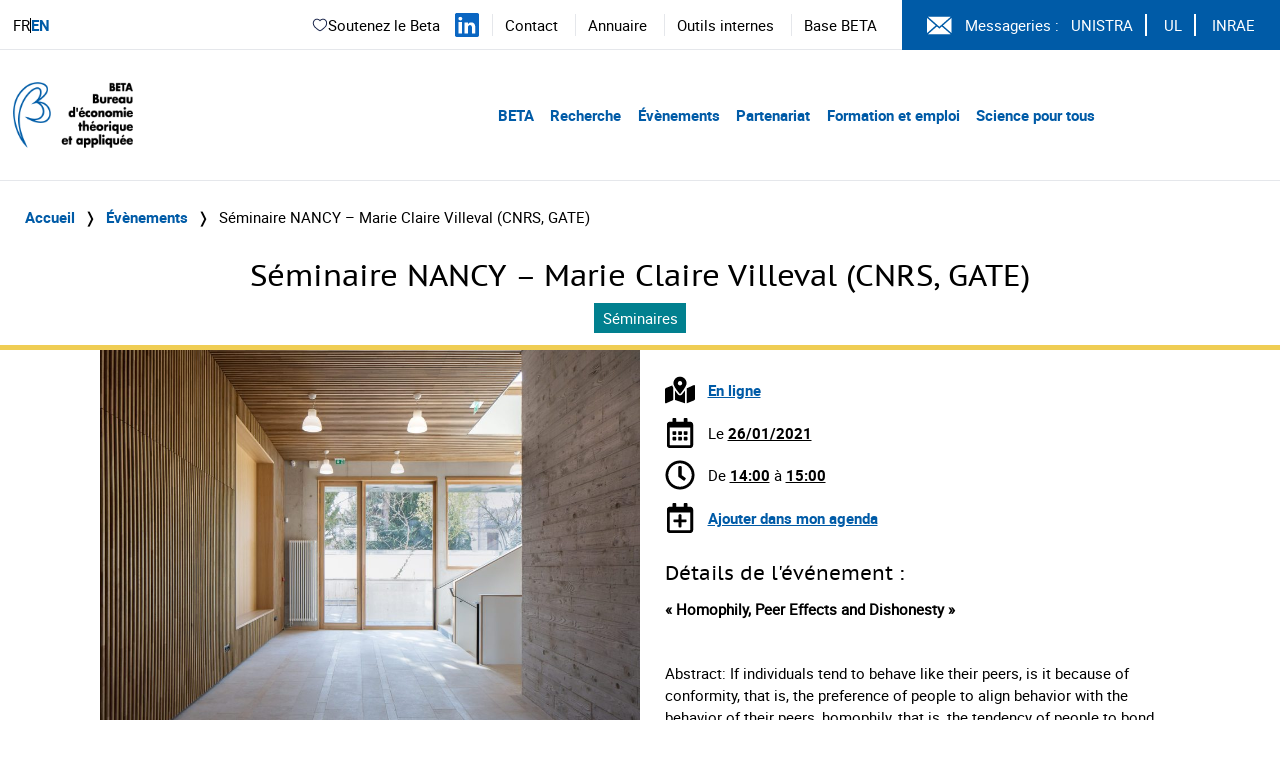

--- FILE ---
content_type: text/html; charset=UTF-8
request_url: http://www.beta-economics.fr/evenements/seminaire-nancy-marie-claire-villeval-cnrs-gate/
body_size: 11467
content:
    <!DOCTYPE html>
<html lang="fr-FR">
<head>
  <meta charset="UTF-8">
  <meta name="viewport" content="width=device-width, initial-scale=1">
  <link rel="profile" href="http://gmpg.org/xfn/11">
  <link rel="pingback" href="http://www.beta-economics.fr/wordpress/xmlrpc.php">

  <title>Séminaire NANCY – Marie Claire Villeval (CNRS, GATE) &#8211; Beta</title>
<meta name='robots' content='max-image-preview:large' />
<link rel='dns-prefetch' href='//platform.twitter.com' />
<link rel="alternate" type="application/rss+xml" title="Beta &raquo; Flux" href="http://www.beta-economics.fr/feed/" />
<link rel='stylesheet' id='wp-block-library-css' href='http://www.beta-economics.fr/wordpress/wp-includes/css/dist/block-library/style.min.css?ver=6.6.4' type='text/css' media='all' />
<style id='filebird-block-filebird-gallery-style-inline-css' type='text/css'>
ul.filebird-block-filebird-gallery{margin:auto!important;padding:0!important;width:100%}ul.filebird-block-filebird-gallery.layout-grid{display:grid;grid-gap:20px;align-items:stretch;grid-template-columns:repeat(var(--columns),1fr);justify-items:stretch}ul.filebird-block-filebird-gallery.layout-grid li img{border:1px solid #ccc;box-shadow:2px 2px 6px 0 rgba(0,0,0,.3);height:100%;max-width:100%;-o-object-fit:cover;object-fit:cover;width:100%}ul.filebird-block-filebird-gallery.layout-masonry{-moz-column-count:var(--columns);-moz-column-gap:var(--space);column-gap:var(--space);-moz-column-width:var(--min-width);columns:var(--min-width) var(--columns);display:block;overflow:auto}ul.filebird-block-filebird-gallery.layout-masonry li{margin-bottom:var(--space)}ul.filebird-block-filebird-gallery li{list-style:none}ul.filebird-block-filebird-gallery li figure{height:100%;margin:0;padding:0;position:relative;width:100%}ul.filebird-block-filebird-gallery li figure figcaption{background:linear-gradient(0deg,rgba(0,0,0,.7),rgba(0,0,0,.3) 70%,transparent);bottom:0;box-sizing:border-box;color:#fff;font-size:.8em;margin:0;max-height:100%;overflow:auto;padding:3em .77em .7em;position:absolute;text-align:center;width:100%;z-index:2}ul.filebird-block-filebird-gallery li figure figcaption a{color:inherit}

</style>
<style id='classic-theme-styles-inline-css' type='text/css'>
/*! This file is auto-generated */
.wp-block-button__link{color:#fff;background-color:#32373c;border-radius:9999px;box-shadow:none;text-decoration:none;padding:calc(.667em + 2px) calc(1.333em + 2px);font-size:1.125em}.wp-block-file__button{background:#32373c;color:#fff;text-decoration:none}
</style>
<style id='global-styles-inline-css' type='text/css'>
:root{--wp--preset--aspect-ratio--square: 1;--wp--preset--aspect-ratio--4-3: 4/3;--wp--preset--aspect-ratio--3-4: 3/4;--wp--preset--aspect-ratio--3-2: 3/2;--wp--preset--aspect-ratio--2-3: 2/3;--wp--preset--aspect-ratio--16-9: 16/9;--wp--preset--aspect-ratio--9-16: 9/16;--wp--preset--color--black: #000000;--wp--preset--color--cyan-bluish-gray: #abb8c3;--wp--preset--color--white: #ffffff;--wp--preset--color--pale-pink: #f78da7;--wp--preset--color--vivid-red: #cf2e2e;--wp--preset--color--luminous-vivid-orange: #ff6900;--wp--preset--color--luminous-vivid-amber: #fcb900;--wp--preset--color--light-green-cyan: #7bdcb5;--wp--preset--color--vivid-green-cyan: #00d084;--wp--preset--color--pale-cyan-blue: #8ed1fc;--wp--preset--color--vivid-cyan-blue: #0693e3;--wp--preset--color--vivid-purple: #9b51e0;--wp--preset--gradient--vivid-cyan-blue-to-vivid-purple: linear-gradient(135deg,rgba(6,147,227,1) 0%,rgb(155,81,224) 100%);--wp--preset--gradient--light-green-cyan-to-vivid-green-cyan: linear-gradient(135deg,rgb(122,220,180) 0%,rgb(0,208,130) 100%);--wp--preset--gradient--luminous-vivid-amber-to-luminous-vivid-orange: linear-gradient(135deg,rgba(252,185,0,1) 0%,rgba(255,105,0,1) 100%);--wp--preset--gradient--luminous-vivid-orange-to-vivid-red: linear-gradient(135deg,rgba(255,105,0,1) 0%,rgb(207,46,46) 100%);--wp--preset--gradient--very-light-gray-to-cyan-bluish-gray: linear-gradient(135deg,rgb(238,238,238) 0%,rgb(169,184,195) 100%);--wp--preset--gradient--cool-to-warm-spectrum: linear-gradient(135deg,rgb(74,234,220) 0%,rgb(151,120,209) 20%,rgb(207,42,186) 40%,rgb(238,44,130) 60%,rgb(251,105,98) 80%,rgb(254,248,76) 100%);--wp--preset--gradient--blush-light-purple: linear-gradient(135deg,rgb(255,206,236) 0%,rgb(152,150,240) 100%);--wp--preset--gradient--blush-bordeaux: linear-gradient(135deg,rgb(254,205,165) 0%,rgb(254,45,45) 50%,rgb(107,0,62) 100%);--wp--preset--gradient--luminous-dusk: linear-gradient(135deg,rgb(255,203,112) 0%,rgb(199,81,192) 50%,rgb(65,88,208) 100%);--wp--preset--gradient--pale-ocean: linear-gradient(135deg,rgb(255,245,203) 0%,rgb(182,227,212) 50%,rgb(51,167,181) 100%);--wp--preset--gradient--electric-grass: linear-gradient(135deg,rgb(202,248,128) 0%,rgb(113,206,126) 100%);--wp--preset--gradient--midnight: linear-gradient(135deg,rgb(2,3,129) 0%,rgb(40,116,252) 100%);--wp--preset--font-size--small: 13px;--wp--preset--font-size--medium: 20px;--wp--preset--font-size--large: 36px;--wp--preset--font-size--x-large: 42px;--wp--preset--spacing--20: 0.44rem;--wp--preset--spacing--30: 0.67rem;--wp--preset--spacing--40: 1rem;--wp--preset--spacing--50: 1.5rem;--wp--preset--spacing--60: 2.25rem;--wp--preset--spacing--70: 3.38rem;--wp--preset--spacing--80: 5.06rem;--wp--preset--shadow--natural: 6px 6px 9px rgba(0, 0, 0, 0.2);--wp--preset--shadow--deep: 12px 12px 50px rgba(0, 0, 0, 0.4);--wp--preset--shadow--sharp: 6px 6px 0px rgba(0, 0, 0, 0.2);--wp--preset--shadow--outlined: 6px 6px 0px -3px rgba(255, 255, 255, 1), 6px 6px rgba(0, 0, 0, 1);--wp--preset--shadow--crisp: 6px 6px 0px rgba(0, 0, 0, 1);}:where(.is-layout-flex){gap: 0.5em;}:where(.is-layout-grid){gap: 0.5em;}body .is-layout-flex{display: flex;}.is-layout-flex{flex-wrap: wrap;align-items: center;}.is-layout-flex > :is(*, div){margin: 0;}body .is-layout-grid{display: grid;}.is-layout-grid > :is(*, div){margin: 0;}:where(.wp-block-columns.is-layout-flex){gap: 2em;}:where(.wp-block-columns.is-layout-grid){gap: 2em;}:where(.wp-block-post-template.is-layout-flex){gap: 1.25em;}:where(.wp-block-post-template.is-layout-grid){gap: 1.25em;}.has-black-color{color: var(--wp--preset--color--black) !important;}.has-cyan-bluish-gray-color{color: var(--wp--preset--color--cyan-bluish-gray) !important;}.has-white-color{color: var(--wp--preset--color--white) !important;}.has-pale-pink-color{color: var(--wp--preset--color--pale-pink) !important;}.has-vivid-red-color{color: var(--wp--preset--color--vivid-red) !important;}.has-luminous-vivid-orange-color{color: var(--wp--preset--color--luminous-vivid-orange) !important;}.has-luminous-vivid-amber-color{color: var(--wp--preset--color--luminous-vivid-amber) !important;}.has-light-green-cyan-color{color: var(--wp--preset--color--light-green-cyan) !important;}.has-vivid-green-cyan-color{color: var(--wp--preset--color--vivid-green-cyan) !important;}.has-pale-cyan-blue-color{color: var(--wp--preset--color--pale-cyan-blue) !important;}.has-vivid-cyan-blue-color{color: var(--wp--preset--color--vivid-cyan-blue) !important;}.has-vivid-purple-color{color: var(--wp--preset--color--vivid-purple) !important;}.has-black-background-color{background-color: var(--wp--preset--color--black) !important;}.has-cyan-bluish-gray-background-color{background-color: var(--wp--preset--color--cyan-bluish-gray) !important;}.has-white-background-color{background-color: var(--wp--preset--color--white) !important;}.has-pale-pink-background-color{background-color: var(--wp--preset--color--pale-pink) !important;}.has-vivid-red-background-color{background-color: var(--wp--preset--color--vivid-red) !important;}.has-luminous-vivid-orange-background-color{background-color: var(--wp--preset--color--luminous-vivid-orange) !important;}.has-luminous-vivid-amber-background-color{background-color: var(--wp--preset--color--luminous-vivid-amber) !important;}.has-light-green-cyan-background-color{background-color: var(--wp--preset--color--light-green-cyan) !important;}.has-vivid-green-cyan-background-color{background-color: var(--wp--preset--color--vivid-green-cyan) !important;}.has-pale-cyan-blue-background-color{background-color: var(--wp--preset--color--pale-cyan-blue) !important;}.has-vivid-cyan-blue-background-color{background-color: var(--wp--preset--color--vivid-cyan-blue) !important;}.has-vivid-purple-background-color{background-color: var(--wp--preset--color--vivid-purple) !important;}.has-black-border-color{border-color: var(--wp--preset--color--black) !important;}.has-cyan-bluish-gray-border-color{border-color: var(--wp--preset--color--cyan-bluish-gray) !important;}.has-white-border-color{border-color: var(--wp--preset--color--white) !important;}.has-pale-pink-border-color{border-color: var(--wp--preset--color--pale-pink) !important;}.has-vivid-red-border-color{border-color: var(--wp--preset--color--vivid-red) !important;}.has-luminous-vivid-orange-border-color{border-color: var(--wp--preset--color--luminous-vivid-orange) !important;}.has-luminous-vivid-amber-border-color{border-color: var(--wp--preset--color--luminous-vivid-amber) !important;}.has-light-green-cyan-border-color{border-color: var(--wp--preset--color--light-green-cyan) !important;}.has-vivid-green-cyan-border-color{border-color: var(--wp--preset--color--vivid-green-cyan) !important;}.has-pale-cyan-blue-border-color{border-color: var(--wp--preset--color--pale-cyan-blue) !important;}.has-vivid-cyan-blue-border-color{border-color: var(--wp--preset--color--vivid-cyan-blue) !important;}.has-vivid-purple-border-color{border-color: var(--wp--preset--color--vivid-purple) !important;}.has-vivid-cyan-blue-to-vivid-purple-gradient-background{background: var(--wp--preset--gradient--vivid-cyan-blue-to-vivid-purple) !important;}.has-light-green-cyan-to-vivid-green-cyan-gradient-background{background: var(--wp--preset--gradient--light-green-cyan-to-vivid-green-cyan) !important;}.has-luminous-vivid-amber-to-luminous-vivid-orange-gradient-background{background: var(--wp--preset--gradient--luminous-vivid-amber-to-luminous-vivid-orange) !important;}.has-luminous-vivid-orange-to-vivid-red-gradient-background{background: var(--wp--preset--gradient--luminous-vivid-orange-to-vivid-red) !important;}.has-very-light-gray-to-cyan-bluish-gray-gradient-background{background: var(--wp--preset--gradient--very-light-gray-to-cyan-bluish-gray) !important;}.has-cool-to-warm-spectrum-gradient-background{background: var(--wp--preset--gradient--cool-to-warm-spectrum) !important;}.has-blush-light-purple-gradient-background{background: var(--wp--preset--gradient--blush-light-purple) !important;}.has-blush-bordeaux-gradient-background{background: var(--wp--preset--gradient--blush-bordeaux) !important;}.has-luminous-dusk-gradient-background{background: var(--wp--preset--gradient--luminous-dusk) !important;}.has-pale-ocean-gradient-background{background: var(--wp--preset--gradient--pale-ocean) !important;}.has-electric-grass-gradient-background{background: var(--wp--preset--gradient--electric-grass) !important;}.has-midnight-gradient-background{background: var(--wp--preset--gradient--midnight) !important;}.has-small-font-size{font-size: var(--wp--preset--font-size--small) !important;}.has-medium-font-size{font-size: var(--wp--preset--font-size--medium) !important;}.has-large-font-size{font-size: var(--wp--preset--font-size--large) !important;}.has-x-large-font-size{font-size: var(--wp--preset--font-size--x-large) !important;}
:where(.wp-block-post-template.is-layout-flex){gap: 1.25em;}:where(.wp-block-post-template.is-layout-grid){gap: 1.25em;}
:where(.wp-block-columns.is-layout-flex){gap: 2em;}:where(.wp-block-columns.is-layout-grid){gap: 2em;}
:root :where(.wp-block-pullquote){font-size: 1.5em;line-height: 1.6;}
</style>
<link rel='stylesheet' id='custom_styles-css' href='http://www.beta-economics.fr/themes/beta/assets/dist/app-6ad0fd2a.css?ver=6.6.4' type='text/css' media='all' />
<link rel='stylesheet' id='slick-css' href='http://www.beta-economics.fr/themes/beta/assets/styles/slick.css?ver=6.6.4' type='text/css' media='all' />
<script type="text/javascript" src="http://www.beta-economics.fr/themes/beta/assets/scripts/jquery-3.6.0.min.js?ver=6.6.4" id="jquery-js"></script>
<script type="text/javascript" src="http://www.beta-economics.fr/themes/beta/assets/scripts/slick.min.js?ver=6.6.4" id="slick-js"></script>
<script type="text/javascript" src="http://www.beta-economics.fr/themes/beta/assets/dist/index-3c781937.js?ver=6.6.4" id="custom_scripts-js"></script>
<script type="text/javascript" src="https://platform.twitter.com/widgets.js?ver=6.6.4" id="tweeter-js"></script>
<link rel="https://api.w.org/" href="http://www.beta-economics.fr/wp-json/" /><link rel="alternate" title="JSON" type="application/json" href="http://www.beta-economics.fr/wp-json/wp/v2/evenements/2926" /><link rel="EditURI" type="application/rsd+xml" title="RSD" href="http://www.beta-economics.fr/wordpress/xmlrpc.php?rsd" />
<meta name="generator" content="WordPress 6.6.4" />
<link rel="canonical" href="http://www.beta-economics.fr/evenements/seminaire-nancy-marie-claire-villeval-cnrs-gate/" />
<link rel='shortlink' href='http://www.beta-economics.fr/?p=2926' />
<link rel="alternate" title="oEmbed (JSON)" type="application/json+oembed" href="http://www.beta-economics.fr/wp-json/oembed/1.0/embed?url=http%3A%2F%2Fwww.beta-economics.fr%2Fevenements%2Fseminaire-nancy-marie-claire-villeval-cnrs-gate%2F" />
<link rel="alternate" title="oEmbed (XML)" type="text/xml+oembed" href="http://www.beta-economics.fr/wp-json/oembed/1.0/embed?url=http%3A%2F%2Fwww.beta-economics.fr%2Fevenements%2Fseminaire-nancy-marie-claire-villeval-cnrs-gate%2F&#038;format=xml" />
<!-- Analytics by WP Statistics - https://wp-statistics.com -->
<link rel="icon" href="http://www.beta-economics.fr/uploads/2021/01/cropped-favicon-32x32.png" sizes="32x32" />
<link rel="icon" href="http://www.beta-economics.fr/uploads/2021/01/cropped-favicon-192x192.png" sizes="192x192" />
<link rel="apple-touch-icon" href="http://www.beta-economics.fr/uploads/2021/01/cropped-favicon-180x180.png" />
<meta name="msapplication-TileImage" content="http://www.beta-economics.fr/uploads/2021/01/cropped-favicon-270x270.png" />
	</head>

<body class="evenements-template-default single single-evenements postid-2926 wp-custom-logo" data-template="base.twig">

        <header role="banner" class="header">

      <div class="desktop nav-container border-b border-gray-200 hidden lg:block">
        <div class="top-menu grid grid-flow-col border-b-custom">
    <div class="mutilangues self-center pl-5">
    <p>
        <a class="no-underline hover:underline" href="http://www.beta-economics.fr/evenements/seminaire-nancy-marie-claire-villeval-cnrs-gate/">
    FR
  </a>
    <a class="no-underline hover:underline" href="https://www.beta-economics.fr/en/home/">
    EN
  </a>
      </p>
  </div>
  <div class="flex items-center justify-end cursor-default">
            
      <div class="soutien-beta">
    <a href="https://fondation.unistra.fr/projet/bureau-deconomie-theorique-et-appliquee-beta-umr-7522/" target="_blank" rel="noopener noreferrer">
      <svg width="17" height="16" viewBox="0 0 17 16" fill="none" xmlns="http://www.w3.org/2000/svg"><path d="M8.98014 3.66709L8.61988 4.01382C8.71414 4.11176 8.84421 4.16709 8.98014 4.16709C9.11608 4.16709 9.24614 4.11176 9.34041 4.01382L8.98014 3.66709ZM7.26418 12.2146C6.25374 11.4181 5.14886 10.6402 4.27234 9.6532C3.41296 8.68547 2.81348 7.55634 2.81348 6.0914H1.81348C1.81348 7.8684 2.55381 9.22407 3.52462 10.3172C4.4783 11.3911 5.69399 12.2501 6.64509 12.9999L7.26418 12.2146ZM2.81348 6.0914C2.81348 4.65749 3.62372 3.45502 4.72972 2.94946C5.80419 2.45832 7.24792 2.58839 8.61988 4.01382L9.34041 3.32036C7.71248 1.62902 5.82287 1.35026 4.31398 2.03998C2.83662 2.71528 1.81348 4.28336 1.81348 6.0914H2.81348ZM6.64509 12.9999C6.98658 13.2691 7.35317 13.5562 7.72468 13.7733C8.09608 13.9903 8.51988 14.1667 8.98014 14.1667V13.1667C8.77374 13.1667 8.53088 13.0862 8.22921 12.9099C7.92768 12.7337 7.61486 12.4911 7.26418 12.2146L6.64509 12.9999ZM11.3152 12.9999C12.2663 12.2501 13.482 11.3911 14.4357 10.3172C15.4065 9.22407 16.1468 7.8684 16.1468 6.0914H15.1468C15.1468 7.55634 14.5473 8.68547 13.6879 9.6532C12.8114 10.6402 11.7065 11.4181 10.6961 12.2146L11.3152 12.9999ZM16.1468 6.0914C16.1468 4.28336 15.1237 2.71528 13.6463 2.03998C12.1374 1.35026 10.2478 1.62902 8.61988 3.32036L9.34041 4.01382C10.7123 2.58839 12.1561 2.45832 13.2305 2.94946C14.3365 3.45502 15.1468 4.65749 15.1468 6.0914H16.1468ZM10.6961 12.2146C10.3454 12.4911 10.0326 12.7337 9.73108 12.9099C9.42941 13.0862 9.18654 13.1667 8.98014 13.1667V14.1667C9.44041 14.1667 9.86421 13.9903 10.2356 13.7733C10.6071 13.5562 10.9737 13.2691 11.3152 12.9999L10.6961 12.2146Z" fill="#1C274C"/></svg>
        Soutenez le Beta
    </a>
  </div>

        <div class="linkedin">
      <a href="https://www.linkedin.com/company/bureau-d-economie-theorique-et-appliquee-beta/mycompany/" target="_blank" rel="noopener noreferrer" aria-label="Suivez-nous sur LinkedIn" title="Suivez-nous sur LinkedIn">
        <svg width="24" height="24" viewBox="0 0 24 24" fill="none" xmlns="http://www.w3.org/2000/svg">
          <path fill="#0A66C2" d="M22.23 0H1.77C.79 0 0 .77 0 1.72v20.55C0 23.23.79 24 1.77 24h20.46c.98 0 1.77-.77 1.77-1.72V1.72C24 .77 23.21 0 22.23 0zM7.08 20.45H3.56V9H7.08v11.45zM5.32 7.45c-1.14 0-1.88-.8-1.88-1.8 0-1.02.77-1.8 1.92-1.8 1.15 0 1.88.78 1.88 1.8 0 1-.73 1.8-1.92 1.8zM20.45 20.45h-3.52v-5.89c0-1.47-.53-2.48-1.86-2.48-1.02 0-1.63.69-1.9 1.35-.1.25-.12.6-.12.95v6.07h-3.52s.05-9.85 0-10.85h3.52v1.54c.47-.73 1.31-1.77 3.18-1.77 2.33 0 4.07 1.52 4.07 4.78v6.3z"/>
        </svg>
      </a>
    </div>

        <div class="menu-secondary">
      <ul class="menu-list-secondary pl-5 pr-5 hidden lg:block">
      <li class="inline-block border-l border-gray-200 px-5">
      <a class="hover:underline" target="_self"  rel="noopener noreferrer" href="https://www.beta-economics.fr//contact-acces/">
        Contact
      </a>
    </li>
      <li class="inline-block border-l border-gray-200 px-5">
      <a class="hover:underline" target="_self"  rel="noopener noreferrer" href="http://www.beta-economics.fr/annuaire/">
        Annuaire
      </a>
    </li>
      <li class="inline-block border-l border-gray-200 px-5">
      <a class="hover:underline" target="_self"  rel="noopener noreferrer" href="http://www.beta-economics.fr/outils-internes/">
        Outils internes
      </a>
    </li>
      <li class="inline-block border-l border-gray-200 px-5">
      <a class="hover:underline" target="_blank"  rel="noopener noreferrer" href="http://beta.u-strasbg.fr/">
        Base BETA
      </a>
    </li>
  </ul>


<ul class="menu-list-secondary lg:hidden">
      <li class="py-2">
      <a class="text-font" target="_self" rel="noopener noreferrer" href="https://www.beta-economics.fr//contact-acces/">
        Contact
      </a>
    </li>
      <li class="py-2">
      <a class="text-font" target="_self" rel="noopener noreferrer" href="http://www.beta-economics.fr/annuaire/">
        Annuaire
      </a>
    </li>
      <li class="py-2">
      <a class="text-font" target="_self" rel="noopener noreferrer" href="http://www.beta-economics.fr/outils-internes/">
        Outils internes
      </a>
    </li>
      <li class="py-2">
      <a class="text-font" target="_blank" rel="noopener noreferrer" href="http://beta.u-strasbg.fr/">
        Base BETA
      </a>
    </li>
  </ul>
    </div>
        <div class="messagerie flex items-center pl-10 pr-5 py-5 bg-blue text-white">
      <svg aria-hidden="true" class="logo-svg" width="25px" height="25px" viewBox="0 0 26 18" version="1.1" xmlns="http://www.w3.org/2000/svg" xmlns:xlink="http://www.w3.org/1999/xlink">
        <g stroke="none" stroke-width="1" fill="none" fill-rule="evenodd">
          <g transform="translate(-1096.000000, -12.000000)" fill="#FFFFFF" fill-rule="nonzero">
            <g transform="translate(1096.000000, 12.000000)">
                <polygon points="0 1.0904 0 16.9096 9.03945 9"></polygon>
                <polygon points="1.132 3.55271368e-15 12.85 10.25315 24.5681 3.55271368e-15"></polygon>
                <polygon points="15.42155 9.99665 12.85 12.24685 10.27845 9.99665 1.1319 18 24.5684 18"></polygon>
                <polygon points="16.56065 9 25.6 16.90935 25.6 1.0905"></polygon>
            </g>
          </g>
        </g>
      </svg>
      <span class="pl-5">Messageries :</span>

            <nav role="navigation" class="intranet">
        <ul class="list-intranet">
      <li class="items-intranet inline-block px-5 border-r-1 last:border-r-0 border-white">
      <a class="hover:underline" target="_blank" rel="noopener noreferrer" href="https://cas.unistra.fr/cas/login?service=https%3A%2F%2Fidp.unistra.fr%2Fidp%2FAuthn%2FExternal%3Fconversation%3De1s1&entityId=https%3A%2F%2Fsp.partage.renater.fr%2Funiv-strasbourg" aria-label="Voir le site (nouvelle fenêtre)">
        UNISTRA
      </a>
    </li>
      <li class="items-intranet inline-block px-5 border-r-1 last:border-r-0 border-white">
      <a class="hover:underline" target="_blank" rel="noopener noreferrer" href="https://auth.univ-lorraine.fr/login?service=https%3A%2F%2Fmail.univ-lorraine.fr%2Fzimbra%2Fpreauth%2FpreauthUL_PERS.jsp" aria-label="Voir le site (nouvelle fenêtre)">
        UL
      </a>
    </li>
      <li class="items-intranet inline-block px-5 border-r-1 last:border-r-0 border-white">
      <a class="hover:underline" target="_blank" rel="noopener noreferrer" href="https://messagerie.inrae.fr/" aria-label="Voir le site (nouvelle fenêtre)">
        INRAE
      </a>
    </li>
  </ul>      </nav>    </div>  </div>
</div>


<div class="nav-primary grid grid-flow-col mx-5 my-10">

    <div class="header-logo">
    <a
      class="block w-48"
      href="
              http://www.beta-economics.fr
      "
    >
              <img style="height:80px" class="object-contain" src="http://www.beta-economics.fr/uploads/2021/06/cropped-Logo_Beta_quadri.png" alt="Beta">
          </a>
  </div>
    <div class="menu cursor-default place-self-center justify-self-end mr-64">
    <nav role="navigation" class="menu-primary bold text-blue text-2xl">
      <ul class="menu-mobile pb-5 mb-5 text-blue border-b border-gray-400 lg:hidden">
      <li class="menu-mobile-list relative">
      <a class="menu-mobile-item block py-4" href="#">
        BETA
      </a>

                    <ul class="dropdown-mobile-child-menu z-50 py-4 bg-blue">
                      <li class="child-list">
              <a class="child-item block p-4 text-white" href="http://www.beta-economics.fr/presentation/">
                Présentation du BETA
              </a>

                                        </li>                      <li class="child-list">
              <a class="child-item block p-4 text-white" href="http://www.beta-economics.fr/organisation/">
                Organisation
              </a>

                                        </li>                      <li class="child-list">
              <a class="child-item block p-4 text-white" href="https://www.beta-economics.fr//annuaire/">
                Membres
              </a>

                                        </li>                      <li class="child-list">
              <a class="child-item block p-4 text-white" href="http://www.beta-economics.fr/newsletter/">
                Newsletter
              </a>

                                        </li>                      <li class="child-list">
              <a class="child-item block p-4 text-white" href="http://www.beta-economics.fr/souvenirs-et-hommages/">
                Souvenirs et hommages
              </a>

                                        </li>                      <li class="child-list">
              <a class="child-item block p-4 text-white" href="http://www.beta-economics.fr/contact-acces/">
                Contact &#038; Accès
              </a>

                                        </li>                  </ul>          </li>      <li class="menu-mobile-list relative">
      <a class="menu-mobile-item block py-4" href="#">
        Recherche
      </a>

                    <ul class="dropdown-mobile-child-menu z-50 py-4 bg-blue">
                      <li class="child-list">
              <a class="child-item block p-4 text-white" href="http://www.beta-economics.fr/recherche/">
                Groupes de recherche & enjeux sociétaux
              </a>

                                        </li>                      <li class="child-list">
              <a class="child-item block p-4 text-white" href="http://www.beta-economics.fr/plateformes/">
                Plateformes
              </a>

                                            <ul class="dropdown-children-menu mx-5 mb-5 bg-white">
                                      <li class="children-list">
                      <a class="children-item block p-4" href="http://www.beta-economics.fr/plateformes/lees/">
                        LEES
                      </a>
                    </li>                                      <li class="children-list">
                      <a class="children-item block p-4" href="http://www.beta-economics.fr/plateformes/olef/">
                        OLEF
                      </a>
                    </li>                                      <li class="children-list">
                      <a class="children-item block p-4" href="http://www.beta-economics.fr/plateformes/disce/">
                        DisCE
                      </a>
                    </li>                                  </ul>                          </li>                      <li class="child-list">
              <a class="child-item block p-4 text-white" href="http://www.beta-economics.fr/publications/">
                Productions
              </a>

                                        </li>                      <li class="child-list">
              <a class="child-item block p-4 text-white" href="http://www.beta-economics.fr/working-papers/">
                Working papers du BETA
              </a>

                                        </li>                      <li class="child-list">
              <a class="child-item block p-4 text-white" href="http://www.beta-economics.fr/working-papers-serie-speciale-50-ans-du-beta/">
                Working papers série spéciale “50 ans du BETA”
              </a>

                                        </li>                      <li class="child-list">
              <a class="child-item block p-4 text-white" href="http://www.beta-economics.fr/category/prix-distinctions/">
                Prix et distinctions
              </a>

                                        </li>                  </ul>          </li>      <li class="menu-mobile-list relative">
      <a class="menu-mobile-item block py-4" href="#">
        Évènements
      </a>

                    <ul class="dropdown-mobile-child-menu z-50 py-4 bg-blue">
                      <li class="child-list">
              <a class="child-item block p-4 text-white" href="http://www.beta-economics.fr/evenements/">
                Évènements à venir
              </a>

                                        </li>                      <li class="child-list">
              <a class="child-item block p-4 text-white" href="http://www.beta-economics.fr/evenements-passes/">
                Évènements passés
              </a>

                                        </li>                  </ul>          </li>      <li class="menu-mobile-list relative">
      <a class="menu-mobile-item block py-4" href="#">
        Partenariat
      </a>

                    <ul class="dropdown-mobile-child-menu z-50 py-4 bg-blue">
                      <li class="child-list">
              <a class="child-item block p-4 text-white" href="http://www.beta-economics.fr/projets-et-contrats-de-recherche/">
                Projets et contrats de recherche
              </a>

                                        </li>                      <li class="child-list">
              <a class="child-item block p-4 text-white" href="http://www.beta-economics.fr/activites-dexpertise/">
                Activités d’expertise
              </a>

                                            <ul class="dropdown-children-menu mx-5 mb-5 bg-white">
                                      <li class="children-list">
                      <a class="children-item block p-4" href="http://www.beta-economics.fr/activites-dexpertise/quelques-expertises-ciblees/">
                        Zoom sur...
                      </a>
                    </li>                                      <li class="children-list">
                      <a class="children-item block p-4" href="http://www.beta-economics.fr/activites-dexpertise/conseils-et-comites/">
                        Conseils et Comités
                      </a>
                    </li>                                  </ul>                          </li>                      <li class="child-list">
              <a class="child-item block p-4 text-white" href="http://www.beta-economics.fr/les-chaires/">
                Chaires
              </a>

                                        </li>                      <li class="child-list">
              <a class="child-item block p-4 text-white" href="http://www.beta-economics.fr/les-itis/">
                ITIs et Labex
              </a>

                                        </li>                      <li class="child-list">
              <a class="child-item block p-4 text-white" href="http://www.beta-economics.fr/entites-associees/">
                Entités associées
              </a>

                                        </li>                  </ul>          </li>      <li class="menu-mobile-list relative">
      <a class="menu-mobile-item block py-4" href="#">
        Formation et emploi
      </a>

                    <ul class="dropdown-mobile-child-menu z-50 py-4 bg-blue">
                      <li class="child-list">
              <a class="child-item block p-4 text-white" href="http://www.beta-economics.fr/masters/">
                Masters et magistère
              </a>

                                        </li>                      <li class="child-list">
              <a class="child-item block p-4 text-white" href="http://www.beta-economics.fr/doctorat/">
                Doctorat
              </a>

                                        </li>                      <li class="child-list">
              <a class="child-item block p-4 text-white" href="http://www.beta-economics.fr/category/offre-demploi/">
                Stages et emplois
              </a>

                                        </li>                      <li class="child-list">
              <a class="child-item block p-4 text-white" href="http://www.beta-economics.fr/candidats-job-market/">
                Candidats au job market
              </a>

                                        </li>                  </ul>          </li>      <li class="menu-mobile-list relative">
      <a class="menu-mobile-item block py-4" href="#">
        Science pour tous
      </a>

                    <ul class="dropdown-mobile-child-menu z-50 py-4 bg-blue">
                      <li class="child-list">
              <a class="child-item block p-4 text-white" href="http://www.beta-economics.fr/category/presse-media/">
                Média et société
              </a>

                                        </li>                      <li class="child-list">
              <a class="child-item block p-4 text-white" href="http://www.beta-economics.fr/cat_event/conferences-pour-tous/">
                Conférences grand public
              </a>

                                        </li>                  </ul>          </li>  </ul>



<ul class="menu-desktop hidden lg:block">
      <li class="menu-list inline-block">
      <a class="menu-item pr-5" href="#">
        BETA
      </a>

                    <ul class="dropdown-child-menu z-50 absolute w-60 bg-blue hidden">
                      <li class="child-list hover:bg-blue-dark">
              <a class="child-item block py-4 px-5 text-white" href="http://www.beta-economics.fr/presentation/">
                Présentation du BETA
              </a>

                                        </li>                      <li class="child-list hover:bg-blue-dark">
              <a class="child-item block py-4 px-5 text-white" href="http://www.beta-economics.fr/organisation/">
                Organisation
              </a>

                                        </li>                      <li class="child-list hover:bg-blue-dark">
              <a class="child-item block py-4 px-5 text-white" href="https://www.beta-economics.fr//annuaire/">
                Membres
              </a>

                                        </li>                      <li class="child-list hover:bg-blue-dark">
              <a class="child-item block py-4 px-5 text-white" href="http://www.beta-economics.fr/newsletter/">
                Newsletter
              </a>

                                        </li>                      <li class="child-list hover:bg-blue-dark">
              <a class="child-item block py-4 px-5 text-white" href="http://www.beta-economics.fr/souvenirs-et-hommages/">
                Souvenirs et hommages
              </a>

                                        </li>                      <li class="child-list hover:bg-blue-dark">
              <a class="child-item block py-4 px-5 text-white" href="http://www.beta-economics.fr/contact-acces/">
                Contact &#038; Accès
              </a>

                                        </li>                  </ul>          </li>      <li class="menu-list inline-block">
      <a class="menu-item pr-5" href="#">
        Recherche
      </a>

                    <ul class="dropdown-child-menu z-50 absolute w-60 bg-blue hidden">
                      <li class="child-list hover:bg-blue-dark">
              <a class="child-item block py-4 px-5 text-white" href="http://www.beta-economics.fr/recherche/">
                Groupes de recherche & enjeux sociétaux
              </a>

                                        </li>                      <li class="child-list hover:bg-blue-dark">
              <a class="child-item block py-4 px-5 text-white" href="http://www.beta-economics.fr/plateformes/">
                Plateformes
              </a>

                                            <ul class="dropdown-children-menu absolute origin-top-left transform translate-x-60 -translate-y-16 w-60 bg-blue hidden">
                                      <li class="children-list hover:bg-blue-dark">
                      <a class="children-item block py-4 px-2 text-white" href="http://www.beta-economics.fr/plateformes/lees/">
                        LEES
                      </a>
                    </li>                                      <li class="children-list hover:bg-blue-dark">
                      <a class="children-item block py-4 px-2 text-white" href="http://www.beta-economics.fr/plateformes/olef/">
                        OLEF
                      </a>
                    </li>                                      <li class="children-list hover:bg-blue-dark">
                      <a class="children-item block py-4 px-2 text-white" href="http://www.beta-economics.fr/plateformes/disce/">
                        DisCE
                      </a>
                    </li>                                  </ul>                          </li>                      <li class="child-list hover:bg-blue-dark">
              <a class="child-item block py-4 px-5 text-white" href="http://www.beta-economics.fr/publications/">
                Productions
              </a>

                                        </li>                      <li class="child-list hover:bg-blue-dark">
              <a class="child-item block py-4 px-5 text-white" href="http://www.beta-economics.fr/working-papers/">
                Working papers du BETA
              </a>

                                        </li>                      <li class="child-list hover:bg-blue-dark">
              <a class="child-item block py-4 px-5 text-white" href="http://www.beta-economics.fr/working-papers-serie-speciale-50-ans-du-beta/">
                Working papers série spéciale “50 ans du BETA”
              </a>

                                        </li>                      <li class="child-list hover:bg-blue-dark">
              <a class="child-item block py-4 px-5 text-white" href="http://www.beta-economics.fr/category/prix-distinctions/">
                Prix et distinctions
              </a>

                                        </li>                  </ul>          </li>      <li class="menu-list inline-block">
      <a class="menu-item pr-5" href="#">
        Évènements
      </a>

                    <ul class="dropdown-child-menu z-50 absolute w-60 bg-blue hidden">
                      <li class="child-list hover:bg-blue-dark">
              <a class="child-item block py-4 px-5 text-white" href="http://www.beta-economics.fr/evenements/">
                Évènements à venir
              </a>

                                        </li>                      <li class="child-list hover:bg-blue-dark">
              <a class="child-item block py-4 px-5 text-white" href="http://www.beta-economics.fr/evenements-passes/">
                Évènements passés
              </a>

                                        </li>                  </ul>          </li>      <li class="menu-list inline-block">
      <a class="menu-item pr-5" href="#">
        Partenariat
      </a>

                    <ul class="dropdown-child-menu z-50 absolute w-60 bg-blue hidden">
                      <li class="child-list hover:bg-blue-dark">
              <a class="child-item block py-4 px-5 text-white" href="http://www.beta-economics.fr/projets-et-contrats-de-recherche/">
                Projets et contrats de recherche
              </a>

                                        </li>                      <li class="child-list hover:bg-blue-dark">
              <a class="child-item block py-4 px-5 text-white" href="http://www.beta-economics.fr/activites-dexpertise/">
                Activités d’expertise
              </a>

                                            <ul class="dropdown-children-menu absolute origin-top-left transform translate-x-60 -translate-y-16 w-60 bg-blue hidden">
                                      <li class="children-list hover:bg-blue-dark">
                      <a class="children-item block py-4 px-2 text-white" href="http://www.beta-economics.fr/activites-dexpertise/quelques-expertises-ciblees/">
                        Zoom sur...
                      </a>
                    </li>                                      <li class="children-list hover:bg-blue-dark">
                      <a class="children-item block py-4 px-2 text-white" href="http://www.beta-economics.fr/activites-dexpertise/conseils-et-comites/">
                        Conseils et Comités
                      </a>
                    </li>                                  </ul>                          </li>                      <li class="child-list hover:bg-blue-dark">
              <a class="child-item block py-4 px-5 text-white" href="http://www.beta-economics.fr/les-chaires/">
                Chaires
              </a>

                                        </li>                      <li class="child-list hover:bg-blue-dark">
              <a class="child-item block py-4 px-5 text-white" href="http://www.beta-economics.fr/les-itis/">
                ITIs et Labex
              </a>

                                        </li>                      <li class="child-list hover:bg-blue-dark">
              <a class="child-item block py-4 px-5 text-white" href="http://www.beta-economics.fr/entites-associees/">
                Entités associées
              </a>

                                        </li>                  </ul>          </li>      <li class="menu-list inline-block">
      <a class="menu-item pr-5" href="#">
        Formation et emploi
      </a>

                    <ul class="dropdown-child-menu z-50 absolute w-60 bg-blue hidden">
                      <li class="child-list hover:bg-blue-dark">
              <a class="child-item block py-4 px-5 text-white" href="http://www.beta-economics.fr/masters/">
                Masters et magistère
              </a>

                                        </li>                      <li class="child-list hover:bg-blue-dark">
              <a class="child-item block py-4 px-5 text-white" href="http://www.beta-economics.fr/doctorat/">
                Doctorat
              </a>

                                        </li>                      <li class="child-list hover:bg-blue-dark">
              <a class="child-item block py-4 px-5 text-white" href="http://www.beta-economics.fr/category/offre-demploi/">
                Stages et emplois
              </a>

                                        </li>                      <li class="child-list hover:bg-blue-dark">
              <a class="child-item block py-4 px-5 text-white" href="http://www.beta-economics.fr/candidats-job-market/">
                Candidats au job market
              </a>

                                        </li>                  </ul>          </li>      <li class="menu-list inline-block">
      <a class="menu-item pr-5" href="#">
        Science pour tous
      </a>

                    <ul class="dropdown-child-menu z-50 absolute w-60 bg-blue hidden">
                      <li class="child-list hover:bg-blue-dark">
              <a class="child-item block py-4 px-5 text-white" href="http://www.beta-economics.fr/category/presse-media/">
                Média et société
              </a>

                                        </li>                      <li class="child-list hover:bg-blue-dark">
              <a class="child-item block py-4 px-5 text-white" href="http://www.beta-economics.fr/cat_event/conferences-pour-tous/">
                Conférences grand public
              </a>

                                        </li>                  </ul>          </li>  </ul>    </nav>
  </div></div>      </div>

      <div class="mobile nav-container border-b border-gray-200 lg:hidden">
        <div class="top-menu flex justify-between items-center m-5">

    <div class="mutilangues">
    <p>
        <a class="no-underline hover:underline" href="http://www.beta-economics.fr/evenements/seminaire-nancy-marie-claire-villeval-cnrs-gate/">
    FR
  </a>
    <a class="no-underline hover:underline" href="https://www.beta-economics.fr/en/home/">
    EN
  </a>
      </p>
  </div>
      
  <div class="soutien-beta">
    <a href="https://fondation.unistra.fr/projet/bureau-deconomie-theorique-et-appliquee-beta-umr-7522/" target="_blank" rel="noopener noreferrer">
      <svg width="17" height="16" viewBox="0 0 17 16" fill="none" xmlns="http://www.w3.org/2000/svg"><path d="M8.98014 3.66709L8.61988 4.01382C8.71414 4.11176 8.84421 4.16709 8.98014 4.16709C9.11608 4.16709 9.24614 4.11176 9.34041 4.01382L8.98014 3.66709ZM7.26418 12.2146C6.25374 11.4181 5.14886 10.6402 4.27234 9.6532C3.41296 8.68547 2.81348 7.55634 2.81348 6.0914H1.81348C1.81348 7.8684 2.55381 9.22407 3.52462 10.3172C4.4783 11.3911 5.69399 12.2501 6.64509 12.9999L7.26418 12.2146ZM2.81348 6.0914C2.81348 4.65749 3.62372 3.45502 4.72972 2.94946C5.80419 2.45832 7.24792 2.58839 8.61988 4.01382L9.34041 3.32036C7.71248 1.62902 5.82287 1.35026 4.31398 2.03998C2.83662 2.71528 1.81348 4.28336 1.81348 6.0914H2.81348ZM6.64509 12.9999C6.98658 13.2691 7.35317 13.5562 7.72468 13.7733C8.09608 13.9903 8.51988 14.1667 8.98014 14.1667V13.1667C8.77374 13.1667 8.53088 13.0862 8.22921 12.9099C7.92768 12.7337 7.61486 12.4911 7.26418 12.2146L6.64509 12.9999ZM11.3152 12.9999C12.2663 12.2501 13.482 11.3911 14.4357 10.3172C15.4065 9.22407 16.1468 7.8684 16.1468 6.0914H15.1468C15.1468 7.55634 14.5473 8.68547 13.6879 9.6532C12.8114 10.6402 11.7065 11.4181 10.6961 12.2146L11.3152 12.9999ZM16.1468 6.0914C16.1468 4.28336 15.1237 2.71528 13.6463 2.03998C12.1374 1.35026 10.2478 1.62902 8.61988 3.32036L9.34041 4.01382C10.7123 2.58839 12.1561 2.45832 13.2305 2.94946C14.3365 3.45502 15.1468 4.65749 15.1468 6.0914H16.1468ZM10.6961 12.2146C10.3454 12.4911 10.0326 12.7337 9.73108 12.9099C9.42941 13.0862 9.18654 13.1667 8.98014 13.1667V14.1667C9.44041 14.1667 9.86421 13.9903 10.2356 13.7733C10.6071 13.5562 10.9737 13.2691 11.3152 12.9999L10.6961 12.2146Z" fill="#1C274C"/></svg>
        Soutenez le Beta
    </a>
  </div>

    <div class="linkedin">
    <a href="https://www.linkedin.com/company/bureau-d-economie-theorique-et-appliquee-beta/mycompany/" target="_blank" rel="noopener noreferrer" aria-label="Suivez-nous sur LinkedIn" title="Suivez-nous sur LinkedIn">
      <svg width="24" height="24" viewBox="0 0 24 24" fill="none" xmlns="http://www.w3.org/2000/svg">
        <path fill="#0A66C2" d="M22.23 0H1.77C.79 0 0 .77 0 1.72v20.55C0 23.23.79 24 1.77 24h20.46c.98 0 1.77-.77 1.77-1.72V1.72C24 .77 23.21 0 22.23 0zM7.08 20.45H3.56V9H7.08v11.45zM5.32 7.45c-1.14 0-1.88-.8-1.88-1.8 0-1.02.77-1.8 1.92-1.8 1.15 0 1.88.78 1.88 1.8 0 1-.73 1.8-1.92 1.8zM20.45 20.45h-3.52v-5.89c0-1.47-.53-2.48-1.86-2.48-1.02 0-1.63.69-1.9 1.35-.1.25-.12.6-.12.95v6.07h-3.52s.05-9.85 0-10.85h3.52v1.54c.47-.73 1.31-1.77 3.18-1.77 2.33 0 4.07 1.52 4.07 4.78v6.3z"/>
      </svg>
    </a>
  </div>

</div>
<div class="messagerie flex items-center justify-center py-5 bg-blue text-white">
  <svg class="logo-svg" width="25px" height="25px" viewBox="0 0 26 18" version="1.1" xmlns="http://www.w3.org/2000/svg" xmlns:xlink="http://www.w3.org/1999/xlink">
    <g stroke="none" stroke-width="1" fill="none" fill-rule="evenodd">
      <g transform="translate(-1096.000000, -12.000000)" fill="#FFFFFF" fill-rule="nonzero">
        <g transform="translate(1096.000000, 12.000000)">
            <polygon points="0 1.0904 0 16.9096 9.03945 9"></polygon>
            <polygon points="1.132 3.55271368e-15 12.85 10.25315 24.5681 3.55271368e-15"></polygon>
            <polygon points="15.42155 9.99665 12.85 12.24685 10.27845 9.99665 1.1319 18 24.5684 18"></polygon>
            <polygon points="16.56065 9 25.6 16.90935 25.6 1.0905"></polygon>
        </g>
      </g>
    </g>
  </svg>
  <span class="pl-5">Messageries :</span>

    <nav role="navigation" class="intranet">
    <ul class="list-intranet">
      <li class="items-intranet inline-block px-5 border-r-1 last:border-r-0 border-white">
      <a class="hover:underline" target="_blank" rel="noopener noreferrer" href="https://cas.unistra.fr/cas/login?service=https%3A%2F%2Fidp.unistra.fr%2Fidp%2FAuthn%2FExternal%3Fconversation%3De1s1&entityId=https%3A%2F%2Fsp.partage.renater.fr%2Funiv-strasbourg" aria-label="Voir le site (nouvelle fenêtre)">
        UNISTRA
      </a>
    </li>
      <li class="items-intranet inline-block px-5 border-r-1 last:border-r-0 border-white">
      <a class="hover:underline" target="_blank" rel="noopener noreferrer" href="https://auth.univ-lorraine.fr/login?service=https%3A%2F%2Fmail.univ-lorraine.fr%2Fzimbra%2Fpreauth%2FpreauthUL_PERS.jsp" aria-label="Voir le site (nouvelle fenêtre)">
        UL
      </a>
    </li>
      <li class="items-intranet inline-block px-5 border-r-1 last:border-r-0 border-white">
      <a class="hover:underline" target="_blank" rel="noopener noreferrer" href="https://messagerie.inrae.fr/" aria-label="Voir le site (nouvelle fenêtre)">
        INRAE
      </a>
    </li>
  </ul>  </nav></div>


<div class="nav-primary relative flex justify-between my-8 pl-5 pr-12">
  <div class="header-logo">
    <a href="
      "
    >
              <img style="height:80px" class="object-contain" src="http://www.beta-economics.fr/uploads/2021/06/cropped-Logo_Beta_quadri.png" alt="Beta">
          </a>
  </div>

  <div class="wrap-burger text-blue">
    <div id="burger" class="burger relative w-14 h-12 mb-5 cursor-pointer">
      <div class="bar bar-1 absolute left-0 w-full h-1/5 bg-blue"></div>
      <div class="bar bar-2 absolute left-0 w-full h-1/5 bg-blue"></div>
      <div class="bar bar-3 absolute left-0 w-full h-1/5 bg-blue"></div>
    </div>
    <span>Menu</span>
  </div>
</div>
<div id="menu" class="menu absolute z-50 w-full bg-blue-light cursor-default hidden">
  <nav role="navigation" class="menu-primary p-5">
    <ul class="menu-mobile pb-5 mb-5 text-blue border-b border-gray-400 lg:hidden">
      <li class="menu-mobile-list relative">
      <a class="menu-mobile-item block py-4" href="#">
        BETA
      </a>

                    <ul class="dropdown-mobile-child-menu z-50 py-4 bg-blue">
                      <li class="child-list">
              <a class="child-item block p-4 text-white" href="http://www.beta-economics.fr/presentation/">
                Présentation du BETA
              </a>

                                        </li>                      <li class="child-list">
              <a class="child-item block p-4 text-white" href="http://www.beta-economics.fr/organisation/">
                Organisation
              </a>

                                        </li>                      <li class="child-list">
              <a class="child-item block p-4 text-white" href="https://www.beta-economics.fr//annuaire/">
                Membres
              </a>

                                        </li>                      <li class="child-list">
              <a class="child-item block p-4 text-white" href="http://www.beta-economics.fr/newsletter/">
                Newsletter
              </a>

                                        </li>                      <li class="child-list">
              <a class="child-item block p-4 text-white" href="http://www.beta-economics.fr/souvenirs-et-hommages/">
                Souvenirs et hommages
              </a>

                                        </li>                      <li class="child-list">
              <a class="child-item block p-4 text-white" href="http://www.beta-economics.fr/contact-acces/">
                Contact &#038; Accès
              </a>

                                        </li>                  </ul>          </li>      <li class="menu-mobile-list relative">
      <a class="menu-mobile-item block py-4" href="#">
        Recherche
      </a>

                    <ul class="dropdown-mobile-child-menu z-50 py-4 bg-blue">
                      <li class="child-list">
              <a class="child-item block p-4 text-white" href="http://www.beta-economics.fr/recherche/">
                Groupes de recherche & enjeux sociétaux
              </a>

                                        </li>                      <li class="child-list">
              <a class="child-item block p-4 text-white" href="http://www.beta-economics.fr/plateformes/">
                Plateformes
              </a>

                                            <ul class="dropdown-children-menu mx-5 mb-5 bg-white">
                                      <li class="children-list">
                      <a class="children-item block p-4" href="http://www.beta-economics.fr/plateformes/lees/">
                        LEES
                      </a>
                    </li>                                      <li class="children-list">
                      <a class="children-item block p-4" href="http://www.beta-economics.fr/plateformes/olef/">
                        OLEF
                      </a>
                    </li>                                      <li class="children-list">
                      <a class="children-item block p-4" href="http://www.beta-economics.fr/plateformes/disce/">
                        DisCE
                      </a>
                    </li>                                  </ul>                          </li>                      <li class="child-list">
              <a class="child-item block p-4 text-white" href="http://www.beta-economics.fr/publications/">
                Productions
              </a>

                                        </li>                      <li class="child-list">
              <a class="child-item block p-4 text-white" href="http://www.beta-economics.fr/working-papers/">
                Working papers du BETA
              </a>

                                        </li>                      <li class="child-list">
              <a class="child-item block p-4 text-white" href="http://www.beta-economics.fr/working-papers-serie-speciale-50-ans-du-beta/">
                Working papers série spéciale “50 ans du BETA”
              </a>

                                        </li>                      <li class="child-list">
              <a class="child-item block p-4 text-white" href="http://www.beta-economics.fr/category/prix-distinctions/">
                Prix et distinctions
              </a>

                                        </li>                  </ul>          </li>      <li class="menu-mobile-list relative">
      <a class="menu-mobile-item block py-4" href="#">
        Évènements
      </a>

                    <ul class="dropdown-mobile-child-menu z-50 py-4 bg-blue">
                      <li class="child-list">
              <a class="child-item block p-4 text-white" href="http://www.beta-economics.fr/evenements/">
                Évènements à venir
              </a>

                                        </li>                      <li class="child-list">
              <a class="child-item block p-4 text-white" href="http://www.beta-economics.fr/evenements-passes/">
                Évènements passés
              </a>

                                        </li>                  </ul>          </li>      <li class="menu-mobile-list relative">
      <a class="menu-mobile-item block py-4" href="#">
        Partenariat
      </a>

                    <ul class="dropdown-mobile-child-menu z-50 py-4 bg-blue">
                      <li class="child-list">
              <a class="child-item block p-4 text-white" href="http://www.beta-economics.fr/projets-et-contrats-de-recherche/">
                Projets et contrats de recherche
              </a>

                                        </li>                      <li class="child-list">
              <a class="child-item block p-4 text-white" href="http://www.beta-economics.fr/activites-dexpertise/">
                Activités d’expertise
              </a>

                                            <ul class="dropdown-children-menu mx-5 mb-5 bg-white">
                                      <li class="children-list">
                      <a class="children-item block p-4" href="http://www.beta-economics.fr/activites-dexpertise/quelques-expertises-ciblees/">
                        Zoom sur...
                      </a>
                    </li>                                      <li class="children-list">
                      <a class="children-item block p-4" href="http://www.beta-economics.fr/activites-dexpertise/conseils-et-comites/">
                        Conseils et Comités
                      </a>
                    </li>                                  </ul>                          </li>                      <li class="child-list">
              <a class="child-item block p-4 text-white" href="http://www.beta-economics.fr/les-chaires/">
                Chaires
              </a>

                                        </li>                      <li class="child-list">
              <a class="child-item block p-4 text-white" href="http://www.beta-economics.fr/les-itis/">
                ITIs et Labex
              </a>

                                        </li>                      <li class="child-list">
              <a class="child-item block p-4 text-white" href="http://www.beta-economics.fr/entites-associees/">
                Entités associées
              </a>

                                        </li>                  </ul>          </li>      <li class="menu-mobile-list relative">
      <a class="menu-mobile-item block py-4" href="#">
        Formation et emploi
      </a>

                    <ul class="dropdown-mobile-child-menu z-50 py-4 bg-blue">
                      <li class="child-list">
              <a class="child-item block p-4 text-white" href="http://www.beta-economics.fr/masters/">
                Masters et magistère
              </a>

                                        </li>                      <li class="child-list">
              <a class="child-item block p-4 text-white" href="http://www.beta-economics.fr/doctorat/">
                Doctorat
              </a>

                                        </li>                      <li class="child-list">
              <a class="child-item block p-4 text-white" href="http://www.beta-economics.fr/category/offre-demploi/">
                Stages et emplois
              </a>

                                        </li>                      <li class="child-list">
              <a class="child-item block p-4 text-white" href="http://www.beta-economics.fr/candidats-job-market/">
                Candidats au job market
              </a>

                                        </li>                  </ul>          </li>      <li class="menu-mobile-list relative">
      <a class="menu-mobile-item block py-4" href="#">
        Science pour tous
      </a>

                    <ul class="dropdown-mobile-child-menu z-50 py-4 bg-blue">
                      <li class="child-list">
              <a class="child-item block p-4 text-white" href="http://www.beta-economics.fr/category/presse-media/">
                Média et société
              </a>

                                        </li>                      <li class="child-list">
              <a class="child-item block p-4 text-white" href="http://www.beta-economics.fr/cat_event/conferences-pour-tous/">
                Conférences grand public
              </a>

                                        </li>                  </ul>          </li>  </ul>



<ul class="menu-desktop hidden lg:block">
      <li class="menu-list inline-block">
      <a class="menu-item pr-5" href="#">
        BETA
      </a>

                    <ul class="dropdown-child-menu z-50 absolute w-60 bg-blue hidden">
                      <li class="child-list hover:bg-blue-dark">
              <a class="child-item block py-4 px-5 text-white" href="http://www.beta-economics.fr/presentation/">
                Présentation du BETA
              </a>

                                        </li>                      <li class="child-list hover:bg-blue-dark">
              <a class="child-item block py-4 px-5 text-white" href="http://www.beta-economics.fr/organisation/">
                Organisation
              </a>

                                        </li>                      <li class="child-list hover:bg-blue-dark">
              <a class="child-item block py-4 px-5 text-white" href="https://www.beta-economics.fr//annuaire/">
                Membres
              </a>

                                        </li>                      <li class="child-list hover:bg-blue-dark">
              <a class="child-item block py-4 px-5 text-white" href="http://www.beta-economics.fr/newsletter/">
                Newsletter
              </a>

                                        </li>                      <li class="child-list hover:bg-blue-dark">
              <a class="child-item block py-4 px-5 text-white" href="http://www.beta-economics.fr/souvenirs-et-hommages/">
                Souvenirs et hommages
              </a>

                                        </li>                      <li class="child-list hover:bg-blue-dark">
              <a class="child-item block py-4 px-5 text-white" href="http://www.beta-economics.fr/contact-acces/">
                Contact &#038; Accès
              </a>

                                        </li>                  </ul>          </li>      <li class="menu-list inline-block">
      <a class="menu-item pr-5" href="#">
        Recherche
      </a>

                    <ul class="dropdown-child-menu z-50 absolute w-60 bg-blue hidden">
                      <li class="child-list hover:bg-blue-dark">
              <a class="child-item block py-4 px-5 text-white" href="http://www.beta-economics.fr/recherche/">
                Groupes de recherche & enjeux sociétaux
              </a>

                                        </li>                      <li class="child-list hover:bg-blue-dark">
              <a class="child-item block py-4 px-5 text-white" href="http://www.beta-economics.fr/plateformes/">
                Plateformes
              </a>

                                            <ul class="dropdown-children-menu absolute origin-top-left transform translate-x-60 -translate-y-16 w-60 bg-blue hidden">
                                      <li class="children-list hover:bg-blue-dark">
                      <a class="children-item block py-4 px-2 text-white" href="http://www.beta-economics.fr/plateformes/lees/">
                        LEES
                      </a>
                    </li>                                      <li class="children-list hover:bg-blue-dark">
                      <a class="children-item block py-4 px-2 text-white" href="http://www.beta-economics.fr/plateformes/olef/">
                        OLEF
                      </a>
                    </li>                                      <li class="children-list hover:bg-blue-dark">
                      <a class="children-item block py-4 px-2 text-white" href="http://www.beta-economics.fr/plateformes/disce/">
                        DisCE
                      </a>
                    </li>                                  </ul>                          </li>                      <li class="child-list hover:bg-blue-dark">
              <a class="child-item block py-4 px-5 text-white" href="http://www.beta-economics.fr/publications/">
                Productions
              </a>

                                        </li>                      <li class="child-list hover:bg-blue-dark">
              <a class="child-item block py-4 px-5 text-white" href="http://www.beta-economics.fr/working-papers/">
                Working papers du BETA
              </a>

                                        </li>                      <li class="child-list hover:bg-blue-dark">
              <a class="child-item block py-4 px-5 text-white" href="http://www.beta-economics.fr/working-papers-serie-speciale-50-ans-du-beta/">
                Working papers série spéciale “50 ans du BETA”
              </a>

                                        </li>                      <li class="child-list hover:bg-blue-dark">
              <a class="child-item block py-4 px-5 text-white" href="http://www.beta-economics.fr/category/prix-distinctions/">
                Prix et distinctions
              </a>

                                        </li>                  </ul>          </li>      <li class="menu-list inline-block">
      <a class="menu-item pr-5" href="#">
        Évènements
      </a>

                    <ul class="dropdown-child-menu z-50 absolute w-60 bg-blue hidden">
                      <li class="child-list hover:bg-blue-dark">
              <a class="child-item block py-4 px-5 text-white" href="http://www.beta-economics.fr/evenements/">
                Évènements à venir
              </a>

                                        </li>                      <li class="child-list hover:bg-blue-dark">
              <a class="child-item block py-4 px-5 text-white" href="http://www.beta-economics.fr/evenements-passes/">
                Évènements passés
              </a>

                                        </li>                  </ul>          </li>      <li class="menu-list inline-block">
      <a class="menu-item pr-5" href="#">
        Partenariat
      </a>

                    <ul class="dropdown-child-menu z-50 absolute w-60 bg-blue hidden">
                      <li class="child-list hover:bg-blue-dark">
              <a class="child-item block py-4 px-5 text-white" href="http://www.beta-economics.fr/projets-et-contrats-de-recherche/">
                Projets et contrats de recherche
              </a>

                                        </li>                      <li class="child-list hover:bg-blue-dark">
              <a class="child-item block py-4 px-5 text-white" href="http://www.beta-economics.fr/activites-dexpertise/">
                Activités d’expertise
              </a>

                                            <ul class="dropdown-children-menu absolute origin-top-left transform translate-x-60 -translate-y-16 w-60 bg-blue hidden">
                                      <li class="children-list hover:bg-blue-dark">
                      <a class="children-item block py-4 px-2 text-white" href="http://www.beta-economics.fr/activites-dexpertise/quelques-expertises-ciblees/">
                        Zoom sur...
                      </a>
                    </li>                                      <li class="children-list hover:bg-blue-dark">
                      <a class="children-item block py-4 px-2 text-white" href="http://www.beta-economics.fr/activites-dexpertise/conseils-et-comites/">
                        Conseils et Comités
                      </a>
                    </li>                                  </ul>                          </li>                      <li class="child-list hover:bg-blue-dark">
              <a class="child-item block py-4 px-5 text-white" href="http://www.beta-economics.fr/les-chaires/">
                Chaires
              </a>

                                        </li>                      <li class="child-list hover:bg-blue-dark">
              <a class="child-item block py-4 px-5 text-white" href="http://www.beta-economics.fr/les-itis/">
                ITIs et Labex
              </a>

                                        </li>                      <li class="child-list hover:bg-blue-dark">
              <a class="child-item block py-4 px-5 text-white" href="http://www.beta-economics.fr/entites-associees/">
                Entités associées
              </a>

                                        </li>                  </ul>          </li>      <li class="menu-list inline-block">
      <a class="menu-item pr-5" href="#">
        Formation et emploi
      </a>

                    <ul class="dropdown-child-menu z-50 absolute w-60 bg-blue hidden">
                      <li class="child-list hover:bg-blue-dark">
              <a class="child-item block py-4 px-5 text-white" href="http://www.beta-economics.fr/masters/">
                Masters et magistère
              </a>

                                        </li>                      <li class="child-list hover:bg-blue-dark">
              <a class="child-item block py-4 px-5 text-white" href="http://www.beta-economics.fr/doctorat/">
                Doctorat
              </a>

                                        </li>                      <li class="child-list hover:bg-blue-dark">
              <a class="child-item block py-4 px-5 text-white" href="http://www.beta-economics.fr/category/offre-demploi/">
                Stages et emplois
              </a>

                                        </li>                      <li class="child-list hover:bg-blue-dark">
              <a class="child-item block py-4 px-5 text-white" href="http://www.beta-economics.fr/candidats-job-market/">
                Candidats au job market
              </a>

                                        </li>                  </ul>          </li>      <li class="menu-list inline-block">
      <a class="menu-item pr-5" href="#">
        Science pour tous
      </a>

                    <ul class="dropdown-child-menu z-50 absolute w-60 bg-blue hidden">
                      <li class="child-list hover:bg-blue-dark">
              <a class="child-item block py-4 px-5 text-white" href="http://www.beta-economics.fr/category/presse-media/">
                Média et société
              </a>

                                        </li>                      <li class="child-list hover:bg-blue-dark">
              <a class="child-item block py-4 px-5 text-white" href="http://www.beta-economics.fr/cat_event/conferences-pour-tous/">
                Conférences grand public
              </a>

                                        </li>                  </ul>          </li>  </ul>    <ul class="menu-list-secondary pl-5 pr-5 hidden lg:block">
      <li class="inline-block border-l border-gray-200 px-5">
      <a class="hover:underline" target="_self"  rel="noopener noreferrer" href="https://www.beta-economics.fr//contact-acces/">
        Contact
      </a>
    </li>
      <li class="inline-block border-l border-gray-200 px-5">
      <a class="hover:underline" target="_self"  rel="noopener noreferrer" href="http://www.beta-economics.fr/annuaire/">
        Annuaire
      </a>
    </li>
      <li class="inline-block border-l border-gray-200 px-5">
      <a class="hover:underline" target="_self"  rel="noopener noreferrer" href="http://www.beta-economics.fr/outils-internes/">
        Outils internes
      </a>
    </li>
      <li class="inline-block border-l border-gray-200 px-5">
      <a class="hover:underline" target="_blank"  rel="noopener noreferrer" href="http://beta.u-strasbg.fr/">
        Base BETA
      </a>
    </li>
  </ul>


<ul class="menu-list-secondary lg:hidden">
      <li class="py-2">
      <a class="text-font" target="_self" rel="noopener noreferrer" href="https://www.beta-economics.fr//contact-acces/">
        Contact
      </a>
    </li>
      <li class="py-2">
      <a class="text-font" target="_self" rel="noopener noreferrer" href="http://www.beta-economics.fr/annuaire/">
        Annuaire
      </a>
    </li>
      <li class="py-2">
      <a class="text-font" target="_self" rel="noopener noreferrer" href="http://www.beta-economics.fr/outils-internes/">
        Outils internes
      </a>
    </li>
      <li class="py-2">
      <a class="text-font" target="_blank" rel="noopener noreferrer" href="http://beta.u-strasbg.fr/">
        Base BETA
      </a>
    </li>
  </ul>
  </nav>
</div>      </div>

    </header>
  

    <main role="main" class="mb-40">
    
    <div class="content-breadcrumb mt-10 ml-10 z-0">
    <div class="breadcrumb"><a class="text-blue underline hover:no-underline" href="https://www.beta-economics.fr">Accueil</a> <span class="delimiter">&#10093;</span> <a class="text-blue underline hover:no-underline" href="https://www.beta-economics.fr/evenements/">Évènements</a> <span class="delimiter">&#10093;</span> <span class="current">Séminaire NANCY – Marie Claire Villeval (CNRS, GATE)</span></div>
  </div>

    
    
                                      <div class="header-post-actu mt-10 pb-5 text-center separator-big bg-gradient-to-r from-ul to-ul">
                            
    <h1 class="h1 mb-2">Séminaire NANCY – Marie Claire Villeval (CNRS, GATE)</h1>

    <div class="tags flex flex-col items-center">
            
                    <p class="inline-block px-3.5 py-1.5 mb-2 bg-emploi text-white">
          Séminaires
        </p>

      
          </div>
  </div>


  <div class="container-content-post-actu template-content mb-20 md:mx-40 md:mb-40 lg:grid grid-cols-2">

              <div class="img-post-actu flex justify-center mb-10 md:mb-20 md:max-h-400">
        <img class="img-post object-cover" src="http://www.beta-economics.fr/uploads/2021/05/VG_UL_INT_2-scaled-e1622814150802.jpg" alt="">
      </div>
    

        <div class="content-post-actu m-10">

      <div class="content-map flex items-center mb-5">
        <svg width="30px" height="30px" aria-hidden="true" focusable="false" data-prefix="fas" data-icon="map-marked-alt" class="svg-inline--fa fa-map-marked-alt fa-w-18" role="img" xmlns="http://www.w3.org/2000/svg" viewBox="0 0 576 512"><path fill="currentColor" d="M288 0c-69.59 0-126 56.41-126 126 0 56.26 82.35 158.8 113.9 196.02 6.39 7.54 17.82 7.54 24.2 0C331.65 284.8 414 182.26 414 126 414 56.41 357.59 0 288 0zm0 168c-23.2 0-42-18.8-42-42s18.8-42 42-42 42 18.8 42 42-18.8 42-42 42zM20.12 215.95A32.006 32.006 0 0 0 0 245.66v250.32c0 11.32 11.43 19.06 21.94 14.86L160 448V214.92c-8.84-15.98-16.07-31.54-21.25-46.42L20.12 215.95zM288 359.67c-14.07 0-27.38-6.18-36.51-16.96-19.66-23.2-40.57-49.62-59.49-76.72v182l192 64V266c-18.92 27.09-39.82 53.52-59.49 76.72-9.13 10.77-22.44 16.95-36.51 16.95zm266.06-198.51L416 224v288l139.88-55.95A31.996 31.996 0 0 0 576 426.34V176.02c0-11.32-11.43-19.06-21.94-14.86z"></path>
        </svg>

        <p class="ml-5">
          <a class="text-blue underline hover:no-underline" href="https://lef-nancy.org/perm/join" target="_blank" rel="noopener noreferrer" title="En ligne (cliquer pour visualiser l'adresse)">
            En ligne
          </a>
        </p>
      </div>
      <div class="content-date flex items-center mb-5">
        <svg width="30px" height="30px" aria-hidden="true" focusable="false" data-prefix="far" data-icon="calendar-alt" class="svg-inline--fa fa-calendar-alt fa-w-14" role="img" xmlns="http://www.w3.org/2000/svg" viewBox="0 0 448 512"><path fill="currentColor" d="M148 288h-40c-6.6 0-12-5.4-12-12v-40c0-6.6 5.4-12 12-12h40c6.6 0 12 5.4 12 12v40c0 6.6-5.4 12-12 12zm108-12v-40c0-6.6-5.4-12-12-12h-40c-6.6 0-12 5.4-12 12v40c0 6.6 5.4 12 12 12h40c6.6 0 12-5.4 12-12zm96 0v-40c0-6.6-5.4-12-12-12h-40c-6.6 0-12 5.4-12 12v40c0 6.6 5.4 12 12 12h40c6.6 0 12-5.4 12-12zm-96 96v-40c0-6.6-5.4-12-12-12h-40c-6.6 0-12 5.4-12 12v40c0 6.6 5.4 12 12 12h40c6.6 0 12-5.4 12-12zm-96 0v-40c0-6.6-5.4-12-12-12h-40c-6.6 0-12 5.4-12 12v40c0 6.6 5.4 12 12 12h40c6.6 0 12-5.4 12-12zm192 0v-40c0-6.6-5.4-12-12-12h-40c-6.6 0-12 5.4-12 12v40c0 6.6 5.4 12 12 12h40c6.6 0 12-5.4 12-12zm96-260v352c0 26.5-21.5 48-48 48H48c-26.5 0-48-21.5-48-48V112c0-26.5 21.5-48 48-48h48V12c0-6.6 5.4-12 12-12h40c6.6 0 12 5.4 12 12v52h128V12c0-6.6 5.4-12 12-12h40c6.6 0 12 5.4 12 12v52h48c26.5 0 48 21.5 48 48zm-48 346V160H48v298c0 3.3 2.7 6 6 6h340c3.3 0 6-2.7 6-6z"></path>
        </svg>

                                                    
        <p class="ml-5">
                      Le <span class="bold underline">26/01/2021</span>
                  </p>
      </div>
      <div class="content-hour flex items-center mb-5">
        <svg width="30px" height="30px" aria-hidden="true" focusable="false" data-prefix="far" data-icon="clock" class="svg-inline--fa fa-clock fa-w-16" role="img" xmlns="http://www.w3.org/2000/svg" viewBox="0 0 512 512"><path fill="currentColor" d="M256 8C119 8 8 119 8 256s111 248 248 248 248-111 248-248S393 8 256 8zm0 448c-110.5 0-200-89.5-200-200S145.5 56 256 56s200 89.5 200 200-89.5 200-200 200zm61.8-104.4l-84.9-61.7c-3.1-2.3-4.9-5.9-4.9-9.7V116c0-6.6 5.4-12 12-12h32c6.6 0 12 5.4 12 12v141.7l66.8 48.6c5.4 3.9 6.5 11.4 2.6 16.8L334.6 349c-3.9 5.3-11.4 6.5-16.8 2.6z"></path>
        </svg>

                  <p class="ml-5">
            De <span class="bold underline">14:00</span>
            à <span class="bold underline">15:00</span>
          </p>
              </div>
      <div class="content-add  flex items-center mb-10">
        <svg width="30px" height="30px" aria-hidden="true" focusable="false" data-prefix="far" data-icon="calendar-plus" class="svg-inline--fa fa-calendar-plus fa-w-14" role="img" xmlns="http://www.w3.org/2000/svg" viewBox="0 0 448 512"><path fill="currentColor" d="M336 292v24c0 6.6-5.4 12-12 12h-76v76c0 6.6-5.4 12-12 12h-24c-6.6 0-12-5.4-12-12v-76h-76c-6.6 0-12-5.4-12-12v-24c0-6.6 5.4-12 12-12h76v-76c0-6.6 5.4-12 12-12h24c6.6 0 12 5.4 12 12v76h76c6.6 0 12 5.4 12 12zm112-180v352c0 26.5-21.5 48-48 48H48c-26.5 0-48-21.5-48-48V112c0-26.5 21.5-48 48-48h48V12c0-6.6 5.4-12 12-12h40c6.6 0 12 5.4 12 12v52h128V12c0-6.6 5.4-12 12-12h40c6.6 0 12 5.4 12 12v52h48c26.5 0 48 21.5 48 48zm-48 346V160H48v298c0 3.3 2.7 6 6 6h340c3.3 0 6-2.7 6-6z"></path>
        </svg>

        <p class="ml-5">
          <a class="hover:no-underline" href="http://www.beta-economics.fr/feed/calendar/?id=2926">Ajouter dans mon agenda</a>
        </p>
      </div>

      <div class="content-info">
        <h2 class="h2-like mt-5 mb-2">Détails de l'événement :</h2>
        <p><strong>« Homophily, Peer Effects and Dishonesty »</strong></p>
<p>&nbsp;</p>
<p>Abstract: If individuals tend to behave like their peers, is it because of conformity, that is, the preference of people to align behavior with the behavior of their peers, homophily, that is, the tendency of people to bond with similar others, or both? We address this question in the context of ethical dilemmas. Using a peer effect model allowing for homophily, we designed a real-effort laboratory experiment in which individuals could misreport their performance to earn more. Participants initially worked in isolation and then, depending on the condition, they were assigned peers at random or they could select their peers based on a signal on their past (dis-)honesty. Our results reveal the presence of conformity on lying and of homophily in the selection of peers, but only among participants who were behaving dishonestly in isolation.The evidence also suggests that there is no self-selection bias in the peer effect estimates due to homophily. Finally, the size of peer effects is similar when peers with similar characteristics are randomly assigned and when they are chosen by individuals, showing no effect of the link strength.</p>

      </div>
    </div>
  </div>  </main>


        <div class="l-partners grid grid-cols-partners lg:grid-cols-partners-lg grid-rows-partners lg:grid-rows-partners-lg justify-center gap-y-8 lg: gap-x8 mt-10 lg:mx-10">
    <a class="partners h-auto place-self-center" target="_blank" rel="noopener noreferrer" aria-label="Visiter le site  (nouvelle fenêtre)" href="https://www.unistra.fr/">
    <img class="partners-img" src="http://www.beta-economics.fr/uploads/2021/01/logo-universite-strasbourg.png" alt="">
  </a>
    <a class="partners h-auto place-self-center" target="_blank" rel="noopener noreferrer" aria-label="Visiter le site  (nouvelle fenêtre)" href="https://www.cnrs.fr/fr">
    <img class="partners-img" src="http://www.beta-economics.fr/uploads/2023/12/cnrs-logo.png" alt="">
  </a>
    <a class="partners h-auto place-self-center" target="_blank" rel="noopener noreferrer" aria-label="Visiter le site  (nouvelle fenêtre)" href="https://www.univ-lorraine.fr/">
    <img class="partners-img" src="http://www.beta-economics.fr/uploads/2021/01/logo-universite-lorraine.png" alt="">
  </a>
    <a class="partners h-auto place-self-center" target="_blank" rel="noopener noreferrer" aria-label="Visiter le site  (nouvelle fenêtre)" href="https://www.inrae.fr/">
    <img class="partners-img" src="http://www.beta-economics.fr/uploads/2021/01/logo-inrae.png" alt="">
  </a>
    <a class="partners h-auto place-self-center" target="_blank" rel="noopener noreferrer" aria-label="Visiter le site  (nouvelle fenêtre)" href="https://www.agroparistech.fr/">
    <img class="partners-img" src="http://www.beta-economics.fr/uploads/2025/01/apt-logo-e1736149573208.png" alt="">
  </a>
    <a class="partners h-auto place-self-center" target="_blank" rel="noopener noreferrer" aria-label="Visiter le site  (nouvelle fenêtre)" href="https://www.uha.fr/">
    <img class="partners-img" src="http://www.beta-economics.fr/uploads/2025/03/uha-small.png" alt="">
  </a>
  </div>

<footer role="contentinfo" class="footer grid grid-cols-1 justify-items-center mt-12 py-12 border-t border-gray-300 md:grid-cols-2 md:px-10">

    <div class="footer-logo mb-10 md:m-0 md:justify-self-start">
    <a href="https://www.beta-economics.fr">
      <img src="/themes/beta/assets/styles/img/logo.svg" alt="BETA - Bureau d'économie théorique et appliquée" width="120">
    </a>
  </div>

    <nav class="footer-nav text-center md:justify-self-end md:self-center">
    <ul class="footer-nav-list md:justify-self-end">
              <li class="footer-nav-item mb-5 mr-5 md:inline-block">
          <a class="footer-link no-underline hover:underline" href="http://www.beta-economics.fr/credits-et-mentions-legales/">
            Crédits et mentions légales
          </a>
        </li>
              <li class="footer-nav-item mb-5 mr-5 md:inline-block">
          <a class="footer-link no-underline hover:underline" href="http://www.beta-economics.fr/plan-du-site/">
            Plan du site
          </a>
        </li>
      
      <li class="footer-nav-item mb-5 md:m-0 md:pr-5 md:inline-block">
        &copy; BETA 2026
      </li>
    </ul>
  </nav>
</footer>  

  <script type="text/javascript" id="pll_cookie_script-js-after">
/* <![CDATA[ */
(function() {
				var expirationDate = new Date();
				expirationDate.setTime( expirationDate.getTime() + 31536000 * 1000 );
				document.cookie = "pll_language=fr; expires=" + expirationDate.toUTCString() + "; path=/; SameSite=Lax";
			}());
/* ]]> */
</script>
<script type="text/javascript" id="wp-statistics-tracker-js-extra">
/* <![CDATA[ */
var WP_Statistics_Tracker_Object = {"requestUrl":"http:\/\/www.beta-economics.fr\/wp-json\/wp-statistics\/v2","ajaxUrl":"http:\/\/www.beta-economics.fr\/wordpress\/wp-admin\/admin-ajax.php","hitParams":{"wp_statistics_hit":1,"source_type":"post_type_evenements","source_id":2926,"search_query":"","signature":"95eb8a944efda2b9f250fe0d3e89b12b","endpoint":"hit"},"onlineParams":{"wp_statistics_hit":1,"source_type":"post_type_evenements","source_id":2926,"search_query":"","signature":"95eb8a944efda2b9f250fe0d3e89b12b","endpoint":"online"},"option":{"userOnline":"1","dntEnabled":"","bypassAdBlockers":"","consentIntegration":{"name":null,"status":[]},"isPreview":false,"trackAnonymously":false,"isWpConsentApiActive":false,"consentLevel":""},"jsCheckTime":"60000","isLegacyEventLoaded":"","customEventAjaxUrl":"http:\/\/www.beta-economics.fr\/wordpress\/wp-admin\/admin-ajax.php?action=wp_statistics_custom_event&nonce=23d7e486ed"};
/* ]]> */
</script>
<script type="text/javascript" src="http://www.beta-economics.fr/plugins/wp-statistics/assets/js/tracker.js?ver=14.15.4" id="wp-statistics-tracker-js"></script>

</body>
</html>
